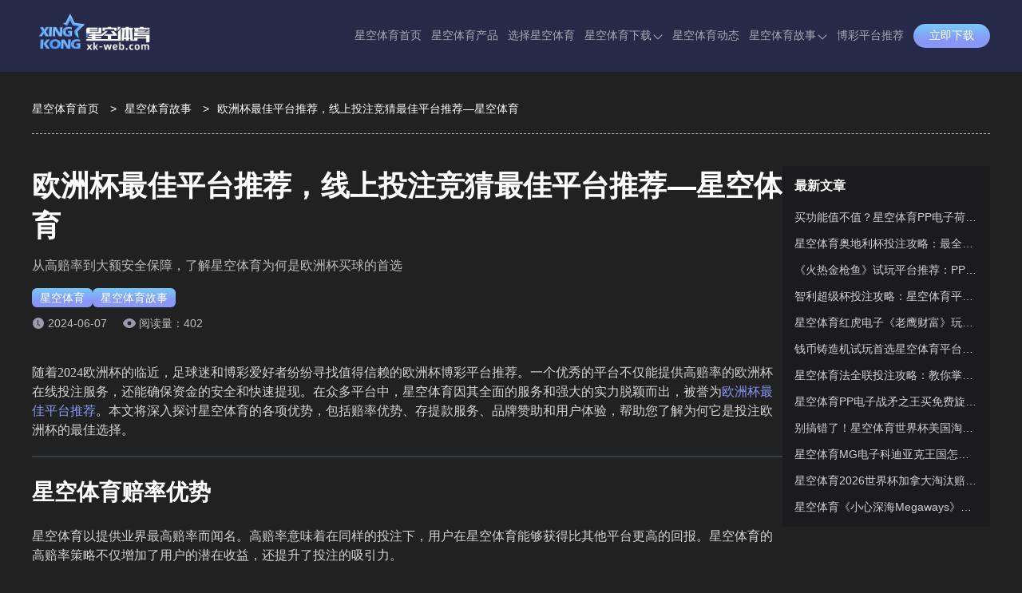

--- FILE ---
content_type: text/html; charset=utf-8
request_url: https://xk-web.com/gushi9559.html
body_size: 8189
content:
<!doctype html><html lang="zh-CN" prefix="og: https://ogp.me/ns#"><head><meta charset="utf-8"><meta http-equiv="Expires" content="0"><meta http-equiv="Cache-Control" content="no-cache"><meta http-equiv="windows-Target" content="_top"><meta name="theme-color" content="#272948"><meta name="viewport" content="width=device-width,initial-scale=1,minimum-scale=1,maximum-scale=5"><meta name="google-site-verification" content="SeEcRUJhHFAGYazIi8CIIXkSNIGK4r16wZ4b6ZZsydw"><meta name="msvalidate.01" content="57890D97D73F5073F55CD71994B5542E"><meta name="robots" content="index, follow, max-video-preview:-1, max-image-preview:large, max-snippet:-1"><title>欧洲杯最佳平台推荐，线上投注竞猜最佳平台推荐—星空体育</title><meta content="选择星空体育，享受最高赔率和秒到账的提款服务。作为欧洲杯最佳博彩平台，星空体育以多样化的存款方式和强大的品牌赞助，提供安全可靠的投注体验。" name="description"><meta content="星空体育,欧洲杯博彩平台推荐,欧洲杯买球,欧洲杯竞猜,欧洲杯线上投注,欧洲杯最佳平台推荐" name="keywords"><meta name="copyright" content="星空体育官网"><link rel="icon" type="image/png" sizes="16x16" href="https://xk-web.com/static/images/xingkong/favicon.ico"><link rel="icon" type="image/png" sizes="32x32" href="https://xk-web.com/static/images/xingkong/favicon.ico"><link rel="icon" type="image/png" sizes="48x48" href="https://xk-web.com/static/images/xingkong/favicon.ico"><link rel="shortcut icon" type="image/x-icon" href="https://xk-web.com/static/images/xingkong/favicon.ico"><link rel="apple-touch-icon" sizes="180x180" href="https://xk-web.com/static/images/xingkong/favicon.ico?v=1765900140031"><link rel="mask-icon" href="https://xk-web.com/static/images/xingkong/favicon.ico?v=1765900140031"><link rel="canonical" href="https://xk-web.com/gushi9559.html"><link rel="alternate" hreflang="x-default" href="https://xk-web.com/gushi9559.html"><link rel="alternate" hreflang="zh-CN" href="https://xk-web.com/gushi9559.html"><meta property="og:type" content="article"><meta property="og:locale" content="zh-CN"><meta property="og:url" content="https://xk-web.com/gushi9559.html"><meta property="og:site_name" content="星空体育官网"><meta property="og:title" content="欧洲杯最佳平台推荐，线上投注竞猜最佳平台推荐—星空体育"><meta property="og:description" content="选择星空体育，享受最高赔率和秒到账的提款服务。作为欧洲杯最佳博彩平台，星空体育以多样化的存款方式和强大的品牌赞助，提供安全可靠的投注体验。"><meta property="og:image" content="https://xk-web.com/static/images/xingkong/site/site-figure.png?v=1765900140031"><meta property="og:updated_time" content="2024-06-07T12:33:28+00:00"><meta name="twitter:card" content="summary_large_image"><meta name="twitter:creator" content="@tgk-xingkong-sports"><meta name="twitter:site" content="https://xk-web.com/@tgk-xingkong-sports"><meta name="twitter:description" content="选择星空体育，享受最高赔率和秒到账的提款服务。作为欧洲杯最佳博彩平台，星空体育以多样化的存款方式和强大的品牌赞助，提供安全可靠的投注体验。"><meta name="twitter:title" content="欧洲杯最佳平台推荐，线上投注竞猜最佳平台推荐—星空体育"><meta name="twitter:image" content="https://xk-web.com/static/images/xingkong/site/site-figure.png?v=1765900140031"><meta property="article:published_time" content="2024-06-07T12:30:12+00:00"><meta property="article:modified_time" content="2024-06-07T12:33:28+00:00"><meta property="article:author" content="星空体育官网"><link rel="stylesheet" id="theme-css" href="https://xk-web.com/static/css/xingkong/themes.css?v=1765900140031" type="text/css"><link rel="stylesheet" id="rest-css" href="https://xk-web.com/static/css/rest.css?v=1765900140031" type="text/css"><link rel="stylesheet" id="common-css" href="https://xk-web.com/static/css/common.css?v=1765900140031" type="text/css"><script type="application/ld+json">{"@context":"https://schema.org","@graph":[{"@type":"Organization","@id":"https://xk-web.com/#organization","url":"https://xk-web.com","name":"星空体育","alternateName":["XINGKONG SPORTS","星空"],"description":"这里是星空体育(XK SPORTS)官方网站 ,星空全方面涵盖体育、百家乐、电竞、真人、棋牌等热门游戏场馆，为千万会员提供最优质稳定的服务，是最受用户信赖的投注机构。平台玩法多, 存款提款快。即刻访问星空网页版或下载星空体育APP，尽享极致体验。","logo":"https://xk-web.com/static/images/xingkong/logo.png","contactPoint":{"@type":"ContactPoint","contactType":"在线客服","email":"tgk-xingkong-sports@gmail.com"},"sameAs":[]},{"@type":"WebSite","@id":"https://xk-web.com/#website","url":"https://xk-web.com","name":"星空体育官网","description":"这里是星空体育(XK SPORTS)官方网站 ,星空全方面涵盖体育、百家乐、电竞、真人、棋牌等热门游戏场馆，为千万会员提供最优质稳定的服务，是最受用户信赖的投注机构。平台玩法多, 存款提款快。即刻访问星空网页版或下载星空体育APP，尽享极致体验。","alternateName":["星空体育","XINGKONG SPORTS","星空"],"publisher":{"@id":"https://xk-web.com/#organization"},"inLanguage":"zh-CN"},{"@type":"WebPage","@id":"https://xk-web.com/gushi9559.html#webpage","url":"https://xk-web.com/gushi9559.html","name":"欧洲杯最佳平台推荐，线上投注竞猜最佳平台推荐—星空体育","description":"从高赔率到大额安全保障，了解星空体育为何是欧洲杯买球的首选","datePublished":"2024-06-07T12:30:12+00:00","dateModified":"2024-06-07T12:33:28+00:00","about":{"@id":"https://xk-web.com/#organization"},"isPartOf":{"@id":"https://xk-web.com/#website"},"inLanguage":"zh-CN"},{"@type":"BreadcrumbList","name":"面包屑","itemListElement":[{"@type":"ListItem","position":1,"name":"星空体育首页","item":"https://xk-web.com"},{"@type":"ListItem","position":2,"name":"星空体育故事","item":"https://xk-web.com/gushi"},{"@type":"ListItem","position":3,"name":"欧洲杯最佳平台推荐，线上投注竞猜最佳平台推荐—星空体育","item":"https://xk-web.com/gushi9559.html"}]},{"@type":"Article","name":"欧洲杯最佳平台推荐，线上投注竞猜最佳平台推荐—星空体育","headline":"欧洲杯最佳平台推荐，线上投注竞猜最佳平台推荐—星空体育","description":"选择星空体育，享受最高赔率和秒到账的提款服务。作为欧洲杯最佳博彩平台，星空体育以多样化的存款方式和强大的品牌赞助，提供安全可靠的投注体验。","image":["https://xk-web.com/static/images/xingkong/introduce/platform.png"],"datePublished":"2024-06-07T12:30:12+00:00","dateModified":"2024-06-07T12:33:28+00:00","author":{"@type":"Organization","@id":"https://xk-web.com/#organization"},"publisher":{"@type":"Organization","@id":"https://xk-web.com/#organization"},"inLanguage":"zh-CN"}]}</script><link rel="stylesheet" href="https://xk-web.com/static/css/post-page.css?v=1765900140031"><link rel="stylesheet" href="https://xk-web.com/static/css/article.css?v=1765900140031"></head><body><header class="page-header" id="header"><div class="header-container"><div class="header-wrapper"><div class="header-logo"><a href="https://xk-web.com"><img src="https://xk-web.com/static/images/xingkong/logo.png" alt="星空体育" title="星空体育"></a></div><nav class="page-nav" id="nav"><ul class="nav-list"><li class="nav-item nav-link"><a href="https://xk-web.com#site" data-target="site">星空体育首页</a></li><li class="nav-item nav-link"><a href="https://xk-web.com#products" data-target="products">星空体育产品</a></li><li class="nav-item nav-link"><a href="https://xk-web.com#introduce" data-target="introduce">选择星空体育</a></li><li class="nav-item"><span class="has-sub-menu">星空体育下载<div class="sub-menu-icon"><i class="sub-menu-icon-arrow"></i></div></span><div class="sub-menu-wrapper"><ul class="sub-menu"><li><a title="星空全站APP下载" href="https://xk-web.com/download/full">星空全站APP下载</a></li><li><a title="星空体育APP下载" href="https://xk-web.com/download/sport">星空体育APP下载</a></li></ul></div></li><li class="nav-item nav-link"><a href="https://xk-web.com#dynamic" data-target="dynamic">星空体育动态</a></li><li class="nav-item"><a class="has-sub-menu" href="https://xk-web.com/gushi" rel="" target="_self">星空体育故事<div class="sub-menu-icon"><i class="sub-menu-icon-arrow"></i></div></a><div class="sub-menu-wrapper"><ul class="sub-menu"><li><a rel="" target="_self" title="平台资讯" href="https://xk-web.com/gushi/category/about-xingkong">平台资讯</a></li><li><a rel="" target="_self" title="在线游戏" href="https://xk-web.com/gushi/category/xingkong-games">在线游戏</a></li><li><a rel="" target="_self" title="体育新闻" href="https://xk-web.com/gushi/category/xingkong-news">体育新闻</a></li></ul></div></li><li class="nav-item"><a class="" href="https://worldcup2026.bet/" rel="nofollow" target="_blank">博彩平台推荐</a></li></ul></nav><span data-tgk="https://www.4p866q.vip:8899/?agent_code=50012397" class="header-download-btn link-btn">立即下载 </span><i class="header-mobile-menu-icon header-mobile-menu-close"><svg class="header-mobile-menu-show-icon" style="width:1em;height:1em;fill:currentColor" viewBox="0 0 1024 1024" version="1.1" xmlns="http://www.w3.org/2000/svg"><path d="M66.488889 211.781818h891.022222c28.198788 0 50.980202-22.238384 50.980202-49.648485 0-27.397172-22.768485-49.648485-50.980202-49.648485H66.488889C38.341818 112.484848 15.508687 134.723232 15.508687 162.133333s22.833131 49.648485 50.980202 49.648485z m891.009293 248.242424H66.488889C38.277172 460.024242 15.508687 482.262626 15.508687 509.672727s22.768485 49.648485 50.980202 49.648485h891.022222c28.198788 0 50.980202-22.238384 50.980202-49.648485-0.012929-27.410101-22.923636-49.648485-50.993131-49.648485z m0 351.63798H66.488889c-28.134141 0-50.980202 22.238384-50.980202 49.648485s22.833131 49.648485 50.980202 49.648485h891.022222c28.198788 0 50.980202-22.238384 50.980202-49.648485-0.012929-27.397172-22.781414-49.648485-50.993131-49.648485z m0 0"></path></svg> <svg class="header-mobile-menu-close-icon" style="width:1em;height:1em;fill:currentColor" viewBox="0 0 1024 1024" version="1.1" xmlns="http://www.w3.org/2000/svg"><path d="M589.704 501.674L998.27 93.107c20.652-20.653 20.652-54.556 0-75.209l-2.237-2.237c-20.652-20.652-54.556-20.652-75.208 0L512.258 424.745 103.691 15.489c-20.652-20.652-54.556-20.652-75.208 0l-2.238 2.237c-21.168 20.652-21.168 54.556 0 75.208l408.568 408.74L26.245 910.24c-20.652 20.652-20.652 54.556 0 75.208l2.238 2.238c20.652 20.652 54.556 20.652 75.208 0l408.567-408.568 408.568 408.568c20.652 20.652 54.556 20.652 75.208 0l2.237-2.238c20.652-20.652 20.652-54.556 0-75.208L589.704 501.674z"></path></svg></i></div></div><div class="header-cover"></div><div class="header-cover-click"></div></header><main class="page-main"><div class="breadcrumb-container"><ol><li><a href="https://xk-web.com">星空体育首页</a> <span class="breadcrumb-separator">></span></li><li><a href="https://xk-web.com/gushi">星空体育故事</a> <span class="breadcrumb-separator">></span></li><li><span>欧洲杯最佳平台推荐，线上投注竞猜最佳平台推荐—星空体育</span></li></ol></div><div class="article-container-wrapper"><div class="article-main-container"><article class="article-container"><h1 class="article-title">欧洲杯最佳平台推荐，线上投注竞猜最佳平台推荐—星空体育</h1><strong class="article-desc">从高赔率到大额安全保障，了解星空体育为何是欧洲杯买球的首选</strong><nav class="article-category"><div><a href="https://xk-web.com">星空体育</a></div><div><a href="https://xk-web.com/gushi">星空体育故事</a></div></nav><div class="article-info"><div class="article-update-time">2024-06-07</div><span class="article-read-count">阅读量：402</span></div><div class="article-content"><p class="MsoNormal">随着2024欧洲杯的临近，足球迷和博彩爱好者纷纷寻找值得信赖的欧洲杯博彩平台推荐。一个优秀的平台不仅能提供高赔率的欧洲杯在线投注服务，还能确保资金的安全和快速提现。在众多平台中，星空体育因其全面的服务和强大的实力脱颖而出，被誉为<a href="https://xk-web.com/" target="">欧洲杯最佳平台推荐</a>。本文将深入探讨星空体育的各项优势，包括赔率优势、存提款服务、品牌赞助和用户体验，帮助您了解为何它是投注欧洲杯的最佳选择。</p><hr><h2>星空体育赔率优势</h2><p class="MsoNormal">星空体育以提供业界最高赔率而闻名。高赔率意味着在同样的投注下，用户在星空体育能够获得比其他平台更高的回报。星空体育的高赔率策略不仅增加了用户的潜在收益，还提升了投注的吸引力。</p><h3 class="MsoNormal">赔率的计算与优势</h3><p class="MsoNormal">赔率的计算涉及多种复杂的因素，包括比赛的历史数据、球队的近期表现、伤病情况等。星空体育利用先进的算法和丰富的数据库，为用户提供最具竞争力的赔率。相比其他平台，星空体育的赔率更具优势，这使得它成为广大<a href="https://xk-web.com/" target="">欧洲杯竞猜</a>爱好者的首选平台。</p><h3 class="MsoNormal">实际案例分析</h3><p class="MsoNormal">例如，在某场欧洲杯比赛中，<a href="https://xk-web.com/" target="">星空体育</a>的赔率为2.5，而其他平台仅为2.3。投注100美元，在星空体育可以获得250美元的回报，而其他平台只能获得230美元。这样的差距在长期投注中会积累成显著的收益差异，凸显了星空体育的优势。</p><hr><h2>存款多样化，提款秒到，大额无忧</h2><p class="MsoNormal">星空体育为用户提供了多种存款方式，并保证提款速度快且安全。无论是新用户还是老用户，都会感受到其高效和便捷的金融服务。</p><h3 class="MsoNormal">存款方式</h3><p class="MsoNormal">星空体育支持多种存款方式，包括：</p><ul><li>银行卡转账：支持各大银行的转账服务，安全快捷。</li><li>虚拟币存款：接受比特币等多种虚拟货币，适合数字货币用户。</li><li>支付宝：支持支付宝转账，方便快捷。</li><li>数字人民币：接受数字人民币，紧跟金融科技的发展。</li></ul><p class="MsoNormal">这种多样化的存款方式确保了用户能够根据自身需求选择最合适的支付手段，极大地方便了用户的操作。</p><h3 class="MsoNormal">提款秒到账</h3><p class="MsoNormal">星空体育的提款服务非常高效。用户在提交提款申请后，资金通常能在几秒钟内到账。这种速度在业内是非常罕见的，极大地提高了用户的满意度。</p><h3 class="MsoNormal">大额安全保障</h3><p class="MsoNormal">大额存取款的安全性是用户最关心的问题之一。星空体育通过以下方式确保大额资金的安全：</p><ul><li>雄厚的资金实力：作为八大世界知名足球俱乐部的赞助商兼合作伙伴，星空体育拥有强大的资金实力，用户们可以完全放心的在星空体育进行<a href="https://xk-web.com/" target="">欧洲杯买球</a>。</li><li>国际信誉：星空体育在全球范围内享有良好的信誉，用户可以放心进行大额交易。</li><li>先进的安全技术：采用最先进的加密技术和安全协议，确保用户的资金和个人信息安全。</li></ul><hr><h2>平台品牌赞助</h2><p class="MsoNormal">星空体育不仅在博彩服务上表现卓越，还积极参与国际足球赛事的赞助，提升品牌影响力和信誉度。</p><ul><li>多特蒙德：亚洲官方合作伙伴</li></ul><p class="MsoNormal">作为德国顶级足球俱乐部，多特蒙德与星空体育的合作进一步增强了星空体育的国际知名度。多特蒙德在亚洲拥有大量粉丝，这使得星空体育在亚洲市场的影响力大幅提升。</p><ul><li>菲利波因扎吉：亚洲独家品牌形象大使</li></ul><p class="MsoNormal">前意大利国家队球星菲利波因扎吉成为星空体育的品牌形象大使，提升了品牌的知名度和可信度。因扎吉的加盟不仅展示了星空体育的雄厚实力，也吸引了大量足球迷的关注。</p><h3 class="MsoNormal">其他赞助伙伴</h3><ul><li>那不勒斯：区域合作伙伴</li><li>里尔：亚洲官方合作伙伴</li><li>奥格斯堡：亚洲官方合作伙伴</li><li>塞尔塔：官方合作伙伴</li><li>马略卡：亚洲官方合作伙伴</li><li>莱切：亚洲官方合作伙伴</li><li>格拉纳达：官方合作伙伴</li></ul><p class="MsoNormal">这些合作伙伴关系不仅提升了星空体育的品牌形象，也进一步增强了用户对平台的信任。</p><hr><h2>星空体育平台的体验</h2><p class="MsoNormal">星空体育不仅在赔率和存提款服务上表现卓越，其用户体验也同样出色。</p><h3 class="MsoNormal">1.平台设计</h3><p class="MsoNormal">星空体育平台设计简洁明了，操作便捷，用户可以轻松找到所需的欧洲杯在线投注选项。无论是新用户还是资深玩家，都能快速上手，享受流畅的操作体验。</p><h3 class="MsoNormal">2.丰富的赛事信息</h3><p class="MsoNormal">星空体育提供详尽的赛事信息和实时数据分析，帮助用户做出更明智的投注决策。用户可以查看球队的历史战绩、当前状态、伤病情况等多种信息，以制定最佳投注策略。</p><h3 class="MsoNormal">3.用户隐私和数据安全</h3><p class="MsoNormal">星空体育特别注重用户的隐私和数据安全，采用最先进的加密技术，确保所有用户信息的安全和保密。这一切都让星空体育成为广大用户心目中的欧洲杯最佳平台推荐。</p><hr><h2>总结</h2><p class="MsoNormal">综上所述，星空体育凭借其卓越的赔率优势、多样化的存提款方式、大额安全保障以及强大的品牌赞助，成为了欧洲杯在线投注和欧洲杯买球的最佳平台。不论是资深玩家还是新手，星空体育都能提供最佳的投注体验，是广大用户在欧洲杯期间的不二选择。星空体育不仅是一个简单的<a href="https://xk-web.com/" target="">欧洲杯博彩平台推荐</a>，更是一个值得信赖和依靠的伙伴，确保每一个用户都能享受安全、公平和高回报的博彩体验。</p><hr><p>常见问题</p><h3 class="MsoNormal">为什么选择星空体育进行欧洲杯在线投注？</h3><p class="MsoNormal">星空体育提供最高赔率、多样化的存提款方式、秒到账服务和大额安全保障，是<a href="https://xk-web.com/" target="">欧洲杯在线投注</a>的最佳选择。</p><h3 class="MsoNormal">星空体育的提款速度有多快？</h3><p class="MsoNormal">星空体育的提款服务几乎是秒到账，确保用户可以立即享受胜利果实。</p><h3 class="MsoNormal">星空体育有哪些赞助伙伴？</h3><p class="MsoNormal">星空体育是多特蒙德、那不勒斯、里尔、奥格斯堡、塞尔塔、马略卡、莱切和格拉纳达的合作伙伴，并签约菲利波因扎吉作为亚洲独家品牌形象大使。</p><h3 class="MsoNormal">星空体育的存款方式有哪些？</h3><p class="MsoNormal">用户可以通过银行卡转账、虚拟币存款、支付宝和数字人民币等多种方式进行存款。</p><h3 class="MsoNormal">星空体育如何保障大额存取款的安全？</h3><p class="MsoNormal">星空体育拥有八大世界知名足球俱乐部的赞助背景和国际信誉，提供坚实的安全保障，让玩家可以尽情的在欧洲杯买球。</p><h3 class="MsoNormal">星空体育在用户数据安全方面做了哪些措施？</h3><p class="MsoNormal">星空体育采用最先进的加密技术，确保用户的隐私和数据安全，确保用户在进行欧洲杯竞猜时得到最安全的投注体验。</p></div><nav class="article-tags"></nav></article><aside class="atricle-relates-read"><div class="section-title-wrapper"><h2 class="section-title">相关阅读</h2><div class="section-split"></div><div class="section-subtitle"></div><div class="section-describe"></div></div><div class="relates-list post-list-trigger"><div class="post-item-container"><div class="post-item-content"><h3 class="post-title"><a href="https://xk-web.com/gushi9532.html" class="post-title-link">星空体育WM真人娱乐：绝美荷官动感舞姿助您旗开得胜</a></h3><p class="post-description post-description-3">为您深度分析WM真人的产品特点和独特优势</p><div class="post-meta"><div class="post-meta-right"></div><div class="post-meta-left"><span class="post-meta-time"><i data-bg="https://xk-web.com/static/images/xingkong/icon_time.png" class="icon-time"></i></span> <span class="post-meta-views"><i data-bg="https://xk-web.com/static/images/xingkong/articleReadEyes.png" class="icon-eye"></i>725</span></div></div></div><div class="post-item-image no-cover"></div></div><div class="post-item-container"><div class="post-item-content"><h3 class="post-title"><a href="https://xk-web.com/gushi9530.html" class="post-title-link">AG真人娱乐：2024年最佳线上百家乐游戏体验</a></h3><p class="post-description post-description-3">详细讲解AG真人娱乐的优势特点和最佳游戏策略</p><div class="post-meta"><div class="post-meta-right"></div><div class="post-meta-left"><span class="post-meta-time"><i data-bg="https://xk-web.com/static/images/xingkong/icon_time.png" class="icon-time"></i></span> <span class="post-meta-views"><i data-bg="https://xk-web.com/static/images/xingkong/articleReadEyes.png" class="icon-eye"></i>916</span></div></div></div><div class="post-item-image no-cover"></div></div><div class="post-item-container"><div class="post-item-content"><h3 class="post-title"><a href="https://xk-web.com/gushi9510.html" class="post-title-link">星空体育携手BG真人：引领亚洲真人娱乐新趋势</a></h3><p class="post-description post-description-3">从专业荷官到高技术视频，BG真人重新定义在线娱乐</p><div class="post-meta"><div class="post-meta-right"></div><div class="post-meta-left"><span class="post-meta-time"><i data-bg="https://xk-web.com/static/images/xingkong/icon_time.png" class="icon-time"></i></span> <span class="post-meta-views"><i data-bg="https://xk-web.com/static/images/xingkong/articleReadEyes.png" class="icon-eye"></i>402</span></div></div></div><div class="post-item-image no-cover"></div></div><div class="post-item-container"><div class="post-item-content"><h3 class="post-title"><a href="https://xk-web.com/gushi9509.html" class="post-title-link">星空体育旗舰场馆：星空真人，百家乐玩家终极之选</a></h3><p class="post-description post-description-3">从百家乐到德州扑克，领略星空真人全方位的娱乐体验</p><div class="post-meta"><div class="post-meta-right"></div><div class="post-meta-left"><span class="post-meta-time"><i data-bg="https://xk-web.com/static/images/xingkong/icon_time.png" class="icon-time"></i></span> <span class="post-meta-views"><i data-bg="https://xk-web.com/static/images/xingkong/articleReadEyes.png" class="icon-eye"></i>21</span></div></div></div><div class="post-item-image no-cover"></div></div><div class="post-item-container"><div class="post-item-content"><h3 class="post-title"><a href="https://xk-web.com/gushi9481.html" class="post-title-link">星空体育三大原生态顶级APP详解：邀您享受无缝娱乐体验</a></h3><p class="post-description post-description-3">星空体育平台三大顶级APP解析，游戏、赛事和安全登录一应俱全</p><div class="post-meta"><div class="post-meta-right"></div><div class="post-meta-left"><span class="post-meta-time"><i data-bg="https://xk-web.com/static/images/xingkong/icon_time.png" class="icon-time"></i></span> <span class="post-meta-views"><i data-bg="https://xk-web.com/static/images/xingkong/articleReadEyes.png" class="icon-eye"></i>827</span></div></div></div><div class="post-item-image no-cover"></div></div><div class="post-item-container"><div class="post-item-content"><h3 class="post-title"><a href="https://xk-web.com/gushi9480.html" class="post-title-link">星空体育客服系统：服务卓越，打造顶级用户体验</a></h3><p class="post-description post-description-3">星空体育客服系统给予用户全方位支持，打造顶级用户体验</p><div class="post-meta"><div class="post-meta-right"></div><div class="post-meta-left"><span class="post-meta-time"><i data-bg="https://xk-web.com/static/images/xingkong/icon_time.png" class="icon-time"></i></span> <span class="post-meta-views"><i data-bg="https://xk-web.com/static/images/xingkong/articleReadEyes.png" class="icon-eye"></i>884</span></div></div></div><div class="post-item-image no-cover"></div></div></div></aside></div><aside class="post-content-aside article-container-aside"><div class="post-content-aside-wrapper"><h2 class="post-content-aside-title">最新文章</h2><ul class="post-content-aside-list"><h3 class="post-content-aside-item"><a href="https://xk-web.com/gushi/45035.html">买功能值不值？星空体育PP电子荷鲁斯的齿轮Bonus Buy实测评估</a></h3><h3 class="post-content-aside-item"><a href="https://xk-web.com/gushi/45018.html">星空体育奥地利杯投注攻略：最全奥地利杯分析与实战技巧</a></h3><h3 class="post-content-aside-item"><a href="https://xk-web.com/gushi/44965.html">《火热金枪鱼》试玩平台推荐：PP电子老虎机试玩首选星空体育</a></h3><h3 class="post-content-aside-item"><a href="https://xk-web.com/gushi/44928.html">智利超级杯投注攻略：星空体育平台教你智超杯怎么押才靠谱</a></h3><h3 class="post-content-aside-item"><a href="https://xk-web.com/gushi/44874.html">星空体育红虎电子《老鹰财富》玩法教学</a></h3><h3 class="post-content-aside-item"><a href="https://xk-web.com/gushi/44831.html">钱币铸造机试玩首选星空体育平台，体验最流畅的EVOPLAY试玩环境</a></h3><h3 class="post-content-aside-item"><a href="https://xk-web.com/gushi/44788.html">星空体育法全联投注攻略：教你掌握法全联分析技巧赢得更稳</a></h3><h3 class="post-content-aside-item"><a href="https://xk-web.com/gushi/44737.html">星空体育PP电子战矛之王买免费旋转攻略：100x到500x差异一文看懂</a></h3><h3 class="post-content-aside-item"><a href="https://xk-web.com/gushi/44699.html">别搞错了！星空体育世界杯美国淘汰阶段盘口和晋级盘口的区别</a></h3><h3 class="post-content-aside-item"><a href="https://xk-web.com/gushi/44646.html">星空体育MG电子科迪亚克王国怎么玩？新手一看就懂的完整玩法指南</a></h3><h3 class="post-content-aside-item"><a href="https://xk-web.com/gushi/44620.html">星空体育2026世界杯加拿大淘汰赔率解析：哪一轮最值得下注？</a></h3><h3 class="post-content-aside-item"><a href="https://xk-web.com/gushi/44576.html">星空体育《小心深海Megaways》免费游戏玩法解析：两种模式详细对比</a></h3></ul></div></aside></div></main><footer class="page-footer"><div class="footer-container"><div class="footer-info"><div class="footer-info-wrapper"><img class="footer-logo" src="https://xk-web.com/static/images/xingkong/logo.png" alt="星空体育" title="星空体育"><div class="footer-info-desc">这里是星空体育(XK SPORTS)官方网站 ,星空全方面涵盖体育、百家乐、电竞、真人、棋牌等热门游戏场馆，为千万会员提供最优质稳定的服务，是最受用户信赖的投注机构。平台玩法多, 存款提款快。即刻访问星空网页版或下载星空体育APP，尽享极致体验。</div><nav class="footer-follow-nav-list"><div class="footer-follow-nav-item"><div class="img" data-bg="https://xk-web.com/static/images/follow/tiktok.png?v=1765900140031"></div></div><div class="footer-follow-nav-item"><div class="img" data-bg="https://xk-web.com/static/images/follow/twitter.png?v=1765900140031"></div></div><div class="footer-follow-nav-item"><div class="img" data-bg="https://xk-web.com/static/images/follow/instagram.png?v=1765900140031"></div></div><div class="footer-follow-nav-item"><div class="img" data-bg="https://xk-web.com/static/images/follow/youtube.png?v=1765900140031"></div></div><div class="footer-follow-nav-item"><div class="img" data-bg="https://xk-web.com/static/images/follow/facebook.png?v=1765900140031"></div></div><div class="footer-follow-nav-item"><div class="img" data-bg="https://xk-web.com/static/images/follow/pinterest.png?v=1765900140031"></div></div></nav></div></div><ul class="footer-navigation"><li class="footer-navigation-item"><p class="footer-navigation-title">快捷入口</p><ul class="footer-navigation-url-list"><li class="footer-navigation-url-item"><a href="https://xk-web.com/" target="_blank" rel="" title="星空体育官网">星空体育官网</a></li><li class="footer-navigation-url-item"><a href="https://xk-web.com/download/full" target="_blank" rel="" title="星空APP下载">星空APP下载</a></li><li class="footer-navigation-url-item"><a href="https://xk-web.com/download/sport" target="_blank" rel="" title="星空体育APP">星空体育APP</a></li></ul></li><li class="footer-navigation-item"><p class="footer-navigation-title">友情链接</p><ul class="footer-navigation-url-list"><li class="footer-navigation-url-item"><a href="https://worldcup2026.bet/" target="_blank" rel="" title="博彩平台推荐">博彩平台推荐</a></li></ul></li></ul></div><div class="footer-copyright-wrapper"><nav class="footer-sitemap-list"><div class="footer-sitemap-item"><a href="https://xk-web.com/sitemap" class="footer-sitemap" target="_blank">网站地图</a></div><div class="footer-sitemap-item"><a href="https://xk-web.com/sitemap_index.xml" class="footer-sitemap" target="_blank">谷歌地图</a></div></nav><div class="footer-copyright-desc">Copyright ©2026 <a href="https://xk-web.com">星空体育</a> All Rights Reserved.</div></div></footer><script type="text/javascript" src="https://xk-web.com/static/js/jquery.min.js?v=1765900140031" id="jquery-js"></script><script type="text/javascript" src="https://xk-web.com/static/js/main.min.js?v=1765900140031" id="main.js"></script></body></html>

--- FILE ---
content_type: text/css; charset=UTF-8
request_url: https://xk-web.com/static/css/xingkong/themes.css?v=1765900140031
body_size: 839
content:
:root {
  /*  ui颜色规范 */
  /*   主题色 */
  --primary-color: #8998f7;
  --body-bg-color: #212121;
  --border-color: rgba(255, 255, 255, 0.1);
  --text-color: #fff;
  --button-bg: linear-gradient(180deg, #77c9f8, #8998f7 67.36%);
  --button-color: #fff;
  --button-bg-hover: linear-gradient(180deg, #6bc1f3, #7382e4 67.36%);
  --title-split-line: rgba(255, 255, 255, 0.12);
  --title-split-bg: #8998f7;
  --title-color: #fff;
  --desc-color: rgba(255, 255, 255, 0.8);

  /*  header */
  --header-gradient: #272948;
  --header-sub-menu-gradient: #272948;
  --header-item-right: 12px;
  --h5-header-gradient: #272948;
  --header-text-color: rgba(255, 255, 255, 0.6);
  --header-text-hover-color: #fff;

  /* footer */
  --footer-bg-color: #1b1b1e;
  /* --footer-desc: #79849e;
  --footer-link: rgba(255, 255, 255, 0.6); */
  --footer-desc: var(--desc-color);
  --footer-link: var(--desc-color);
  --footer-border-color: var(--border-color);

  /*  banner */
  --banner-title-gradient: linear-gradient(180deg, #77c9f8, #8998f7 75.52%);
  /* --banner-desc-dot-color: rgba(255, 255, 255, 0.9); */
  /*  */
  /*  导航 */
  --nav-background: rgba(41, 42, 54, 0.8);
  --nav-box-shadow: none;
  --nav-contact-item-line: rgba(255, 255, 255, 0.1);
  --nav-contact-bg: rgba(0, 0, 0, 0.12);
  --nav-contact-border: 1px solid rgba(255, 255, 255, 0.24);
  /*  奖池 */
  --jackpot-border-color: var(--border-color);
  --jackpot-thead: #292a36;
  --jackpot-even: #2f3045;
  --jackpot-odd: #393a4f;
  --tfoot-color: #8998f7;

  /*  体育产品表格 */
  --panel-opacity-gradient: rgba(41, 42, 54, 0.9);

  /* 滚动条颜色 */
  --scrollbar-color: rgba(255, 255, 255, 0.2);
  /* 滚动条thumb颜色 */
  --scrollbar-thumb-color: #8998f7;
  /* 滚动条thumb-hover颜色 */
  --scrollbar-thumb-hover-color: #7382e4;

  /* 产品 */
  --products-bg-color: #212121;
  /* 为什么选择 */
  --choose-bg-color: #1b1b1e;
  --choose-desc-color: var(--desc-color);

  /*  预览 */
  --preview-bg-color: #212121;

  /*  常见问题 */
  --question-bg-color: #1b1b1e;
  --question-round-color: linear-gradient(180deg, #77c9f8, #8998f7 75.52%);
  --question-desc-color: var(--desc-color);

  /*  用户反馈 */
  --feedback-bg-color: #212121;
  --feedback-desc-color: var(--desc-color);

  /*  玩法介绍 */
  --playMethods-bg-color: #1b1b1e;
  --playMethods-content-bg-color: rgba(41, 42, 54, 0.9);
  --playMethods-project-bg-color: #313141;
  --playMethods-project-row-color: #8998f7;
  --playMethods-h5-project-bg-color: #313141;

  /*  动态 */
  --dynamic-bg-color: #212121;
  --dynamic-desc-color: var(--desc-color);
  --dynamic-panel-gradient: #1b1b1e;

  /*  story */
  --story-bg-color: rgba(41, 42, 54, 0.9);
  --story-module-bg-color-hover: #212121;
  --story-item-title-bg:
    linear-gradient(180deg, rgba(31, 40, 51, 0.1) 1.61%, #1f2833 80.09%),
    linear-gradient(180deg, hsla(29, 12%, 46%, 0), #827467 80.09%);

  /* sitemap page bg  */
  --sitemap-module-bg-color: #1b1b1e;

  /*  story list page */
  --story-page-bg-color: none;
  --story-page-module-bg-color: #1b1b1e;

  /*  download */
  --download-scan-text-color: none;

  /*  H5 */
  /* 通用module  */
  --h5-footer-copyright-bg-color: #212121;
  /* footer nav item color  */
  /* --h5-footer-nav-item-color: var(--desc-color); */
  /* footer nav item bg   */
  --h5-footer-nav-item-bg-color: #212121;

  /* 图标 */
  --service1: url('/static/images/xingkong/service1.png');
  --banner_1: url('/static/images/xingkong/site/banner_1.jpg');
  --tips: url('/static/images/xingkong/site/tips.png');

  --group: url('/static/images/xingkong/post-bg.png');

  --icon_expand: url('/static/images/xingkong/icon_expand.png');
  --icon_putaway: url('/static/images/xingkong/icon_putaway.png');

  --tab_01_nor: url('/static/images/xingkong/tutorial/tab_01_nor.png');
  --tab_01_sel: url('/static/images/xingkong/tutorial/tab_01_sel.png');
  --tab_02_nor: url('/static/images/xingkong/tutorial/tab_02_nor.png');
  --tab_02_sel: url('/static/images/xingkong/tutorial/tab_02_sel.png');
  --tab_03_nor: url('/static/images/xingkong/tutorial/tab_03_nor.png');
  --tab_03_sel: url('/static/images/xingkong/tutorial/tab_03_sel.png');
  --tab_04_nor: url('/static/images/xingkong/tutorial/tab_04_nor.png');
  --tab_04_sel: url('/static/images/xingkong/tutorial/tab_04_sel.png');
  --tab_05_nor: url('/static/images/xingkong/tutorial/tab_05_nor.png');
  --tab_05_sel: url('/static/images/xingkong/tutorial/tab_05_sel.png');

  --icon_time: url('/static/images/xingkong/icon_time.png');
  --article_read_eyes: url('/static/images/xingkong/articleReadEyes.png');

  --official_bg: url('/static/images/xingkong/download/official_bg.png');
  --arrow: url('/static/images/xingkong/download/arrow.png');
  --ios_icon: url('/static/images/xingkong/download/ios.png');
  --log_corner: url('/static/images/xingkong/download/log_corner.png');
}


--- FILE ---
content_type: text/css; charset=UTF-8
request_url: https://xk-web.com/static/css/rest.css?v=1765900140031
body_size: 277
content:
html,body{padding:0;margin:0;font-family:-apple-system,BlinkMacSystemFont,Segoe UI,Roboto,Helvetica Neue,Arial,Noto Sans,sans-serif,Apple Color Emoji,Segoe UI Emoji,Segoe UI Symbol,Noto Color Emoji;font-style:normal;min-height:100%;width:100%;font-size:12px;background-color:var(--body-bg-color);min-width:1200px}*{padding:0;margin:0;outline:0 none;box-sizing:border-box;word-break:break-all;-webkit-tap-highlight-color:rgba(0,0,0,0)}input{user-select:auto}strong{font-weight:normal}ol,ul{list-style:none;list-style-type:none;margin-bottom:0px;padding-left:0}a{transition:all .3s ease-out 0s;border:none;text-decoration:none}a:hover{transition:all .3s ease-out 0s}a:focus{text-decoration:none}h1,h2,h3,h4,h5,h6{font-size:1.5em;font-weight:400;font-style:normal;margin-bottom:0px}img{border:none;vertical-align:middle}#__next{width:100%;padding:0;margin:0;min-height:100%}p{margin-bottom:0}::-webkit-scrollbar{width:0}::-webkit-scrollbar:horizontal{height:0}.a2a_menu{padding-bottom:8px !important}.a2a_menu .a2a_full_footer{display:none}.a2a_menu .a2a_full_services::-webkit-scrollbar{width:5px}.a2a_menu .a2a_full_services::-webkit-scrollbar-track{background-color:#222}.a2a_menu .a2a_full_services::-webkit-scrollbar-thumb{background-color:#4e4e4e;border-radius:2px}.a2a_menu .a2a_full_services::-webkit-scrollbar-thumb:hover{background-color:#3c3b3b}.a2a_menu .a2a_full_services::-webkit-scrollbar-thumb:active{background-color:#3c3b3b}.share_container{background-color:rgba(0,0,0,0) !important;right:2px;top:45%;transform:translateY(-45%);line-height:32px}@media screen and (max-width: 1200px){html{font-size:50px}body,html{min-width:auto;min-width:310px}.share_container{display:none}}@media screen and (min-width: 640px){html{font-size:80px}}@media screen and (min-width: 540px)and (max-width: 640px){html{font-size:72px}}@media screen and (min-width: 480px)and (max-width: 539px){html{font-size:64px}}@media screen and (min-width: 414px)and (max-width: 479px){html{font-size:55.2px}}@media screen and (min-width: 375px)and (max-width: 413px){html{font-size:50px}}@media screen and (min-width: 360px)and (max-width: 374px){html{font-size:48px}}@media screen and (min-width: 310px)and (max-width: 359px){html{font-size:42.67px}}/*# sourceMappingURL=rest.css.map */
